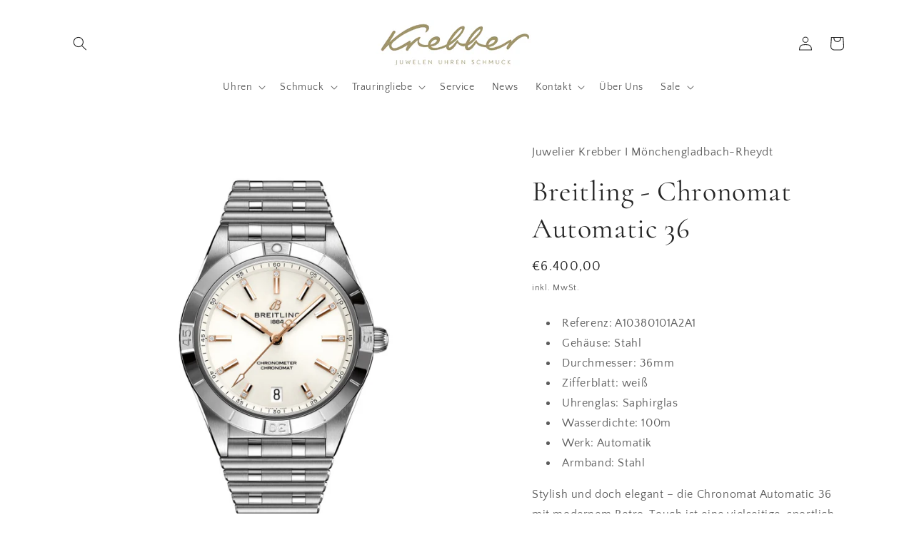

--- FILE ---
content_type: application/javascript
request_url: https://storage.googleapis.com/pdf-uploader-v2.appspot.com/krebber-rheydt/script/script11_6_2025_10_15_47.js?shop=krebber-rheydt.myshopify.com
body_size: 62105
content:
(function () {
			 const a = [{"pdfUrl":"https://pdf-uploader-v2.appspot.com.storage.googleapis.com/krebber-rheydt/Congedo-parentale-su-base-oraria---Manuale-utente/Congedo-parentale-su-base-oraria---Manuale-utente.pdf","id":"cmhn9tu10000001s67laiauk3","imagesUrls":["https://pdf-uploader-v2.appspot.com.storage.googleapis.com/krebber-rheydt/Congedo-parentale-su-base-oraria---Manuale-utente/Congedo-parentale-su-base-oraria---Manuale-utente.png"],"description":"","name":"Congedo parentale su base oraria   Manuale utente.pdf"}];const b = [];const c1 = {"classToAttachPdfList":"product-single__description","pdfListOptions":{"listStyleArr":["listThumbDesc"],"listContentJustify":["flex-start"],"borderColor":{"saturation":0.99,"brightness":0,"alpha":1,"hue":100},"borderRadius":8,"nameTextDeco":["none"],"boxRadius":8,"nameFontColor":{"saturation":0.99,"brightness":0,"alpha":1,"hue":100},"listPixelHeight":370,"nameBold":400,"everyOtherBgColor":{"saturation":0.91,"brightness":0.56,"alpha":1,"hue":36},"boxBorderWidth":0.1},"cssIdToAttachPdfList":"","loadScriptTagsOnWebpage":true};const reg2 = /(variant=)(.*$)/i;const e = "krebber-rheydt";const reg3 = /(.*\.com)(.*)/;const reg4 = /^\s{4,}/; const reg5 = /^[a-zA-Z0-9_.-\|\s\,\.\/\!]*$/;const reg6 = "|"; let str1 = "\\"; let str2 = /[(|)[\]{}*+.$^]/g;

			function mergeObjects(obj1, obj2) {
				const merged = { ...obj1 };

				for (let key in obj2) {
					if (obj2.hasOwnProperty(key)) {
						if (
							typeof obj2[key] === "object" &&
							!Array.isArray(obj2[key])
						) {
							if (
								typeof merged[key] === "object" &&
								!Array.isArray(merged[key])
							) {
								merged[key] = mergeObjects(
									merged[key],
									obj2[key]
								); // Recursively merge nested objects
							} else {
								merged[key] = { ...obj2[key] }; // Clone the nested object
							}
						} else {
							merged[key] = obj2[key]; // Assign the value directly
						}
					}
				}

				return merged;
			}

			let def = {
				classNbrToAttachPdfList: "1",
				classToAttachPdfList: "",
				cssIdToAttachPdfList: "",
				cssInsertAdjPos: "beforeend",
				loadScriptTagsOnWebpage: true,
				searchUrlEnd: "product-test-results",
				targetClass: "#product-description-expand-content",
				inputFieldId: "Batch",
				pdfListOptions: {
					borderColor: {
						brightness: 0,
						alpha: 1,
						saturation: 0,
						hue: 30,
					},
					boxBorderWidth: 0,
					boxRadius: 0,
					evenListItemBackgroundColor: {
						alpha: 0.7611940298507462,
						hue: 30,
						saturation: 1,
						brightness: 0.46299999999999997,
					},
					listContentJustify: ["center"],
					listItemRadius: 40,
					listMarginX: "0",
					listMarginY: "0",
					listPixelHeight: 324,
					listStyleArr: ["listTumb"],
					nameBold: 400,
					nameFontColor: {
						alpha: 1,
						hue: 100,
						brightness: 0,
						saturation: 1,
					},
					nameFontSize: 16,
					nameTextDeco: ["none"],
					oddListItemBackgroundColor: {
						hue: 30,
						alpha: 1,
						brightness: 0.46299999999999997,
						saturation: 1,
					},
					settingsUpdated: {
						_seconds: 1654477644,
						_nanoseconds: 43000000,
					},
					settingsUpdated1: {
						_seconds: 1654477643,
						_nanoseconds: 680000000,
					},
					thumbSize: 36,
				},
				pdfViewerOptions: {
					pdfViewerUrl:
						"https://pdf-uploader-v2.appspot.com.storage.googleapis.com/01v_1pdf_0_1_0_0_3/web/viewer.html?file=",
				},
			};

			// let c = { ...def, ...c1 };
			let c = mergeObjects(def, c1);

			window.PDF_UploaderDB = window.PDF_UploaderDB || {};

			// if (PDF_UploaderDB.ran) return;
			// PDF_UploaderDB.ran = true;

			PDF_UploaderDB.a = a;
			PDF_UploaderDB.b = b;
			PDF_UploaderDB.c = c;
			// PDF_UploaderDB.d = d;
			PDF_UploaderDB.e = e;
			PDF_UploaderDB.reg3 = reg3;
			PDF_UploaderDB.reg2 = reg2;
			PDF_UploaderDB.reg4 = reg4;
			PDF_UploaderDB.reg5 = reg5;
			PDF_UploaderDB.reg6 = reg6;
			PDF_UploaderDB.str1 = str1;
			PDF_UploaderDB.str2 = str2;

			return (async function dyna() {
				var loadScript = function (url, callback) {
					var myScript = document.createElement("script");
					myScript.type = "text/javascript";

					if (myScript.readyState) {
						myScript.onreadystatechange = function () {
							if (
								myScript.readyState == "loaded" ||
								myScript.readyState == "complete"
							) {
								myScript.onreadystatechange = null;
								callback();
							}
							myScript;
						};
						// For any other browser.
					} else {
						myScript.onload = function () {
							callback();
						};
					}

					myScript.src = url;

					document
						.getElementsByTagName("head")[0]
						.appendChild(myScript);
					// document.body.appendChild(myScript);
					// myScript.addEventListener("load", callback, false);

					myScript.onerror = function () {
						console.error("Script failed to load:", url);
					};
				};

				loadScript(
					"https://ajax.googleapis.com/ajax/libs/jquery/3.7.1/jquery.min.js",
					() => {
						// jQuery191 = jQuery.noConflict(true);
						var $j = jQuery.noConflict();
						myAppJavaScript($j, a, b, c, reg2);
					}
				);

				const myAppJavaScript = ($, a, b, c, reg2) => {
					if (a === "empty") {
						console.log("PDF Uploader -> NO Pdfs v1");
						return;
					}
					if (b === "empty") {
						b = [];
					}
					console.log("PDF Uploader script v1 running!");
					var css =
						"#pdf-main-container{width:100%;margin:2px auto}#pdf-contents{display:none}#pdf-meta{overflow:hidden;margin:0 0 20px 0}#pdf-canvas{border:1px;border-style:solid;box-sizing:border-box}.spinner{margin:100px auto 0;width:70px;text-align:center}.spinner>div{width:18px;height:18px;background-color:#333;border-radius:100%;display:inline-block;-webkit-animation:sk-bouncedelay 1.4s infinite ease-in-out both;animation:sk-bouncedelay 1.4s infinite ease-in-out both}.spinner .bounce1{-webkit-animation-delay:-.32s;animation-delay:-.32s}.spinner .bounce2{-webkit-animation-delay:-.16s;animation-delay:-.16s}@-webkit-keyframes sk-bouncedelay{0%,100%,80%{-webkit-transform:scale(0)}40%{-webkit-transform:scale(1)}}@keyframes sk-bouncedelay{0%,100%,80%{-webkit-transform:scale(0);transform:scale(0)}40%{-webkit-transform:scale(1);transform:scale(1)}}";

					var pdfModalCss =
						".open-pdfModal{cursor:pointer;font-weight:700;color:rgb(255, 255, 255);padding-left:.75rem;padding-right:.75rem;border-radius:5px}.pdfModal{position:fixed;top:0;left:0;right:0;bottom:0;display:flex;align-items:center;justify-content:center;padding:1rem;background: rgba(0, 0, 0, 0.6);cursor:pointer;visibility:hidden;opacity:0;transition:all .35s ease-in}.pdfModal.is-visible{visibility:visible;opacity:1;z-index: 99999}.pdfModal-dialog{position:relative;width:90vw;max-width:1900px;display:block; margin: auto; max-height:100vh;border-radius:5px;background:rgb(255, 255, 255);overflow:auto;cursor:default}.pdfModal-dialog>*{padding:0.5rem}.pdfModal-footer,.pdfModal-header{background:rgb(245, 245, 245)}.pdfModal-header{display:flex;align-items:center;justify-content:space-between}.pdfModal-header .close-pdfModal{font-size:1rem}.pdfModal p+p{margin-top:1rem}";

					var style = document.createElement("style");
					style.type = "text/css";
					document.getElementsByTagName("head")[0].appendChild(style);
					if (style.styleSheet) {
						// This is required for IE8 and below.
						style.styleSheet.cssText = css;
					} else {
						style.appendChild(document.createTextNode(css));
					}

					var style2 = document.createElement("style");
					style2.type = "text/css";
					document
						.getElementsByTagName("head")[0]
						.appendChild(style2);
					if (style2.styleSheet) {
						// This is required for IE8 and below.
						style2.styleSheet.cssText = pdfModalCss;
					} else {
						style2.appendChild(
							document.createTextNode(pdfModalCss)
						);
					}

					const removePdfListWrapperFromDom = () => {
						// remove old pdfContainerWrapper should there be any
						let obj = document.getElementsByClassName(
							"pdfContainerWrapper"
						);
						let i = obj.length;
						while (i--) {
							obj[i].remove();
						}
					};

					const removeModalWrapperFromDom = () => {
						let obj1 = document.getElementsByClassName(
							"pdfModalContainerWrapper"
						);
						let y = obj1.length;
						while (y--) {
							obj1[y].remove();
						}
					};

					var __ALL_PDFS = [];
					let __CUR_PDF_URL = "";

					function checkAllPdfsIfCodeIsPasted(currentNode) {
						let html = "";
						let rep;
						let frag;
						let parent = currentNode.parentNode;
						a.map((pdf) => {
							//escape special character that might be in the name that would cause issues with regex search
							// let cleanName = pdf.name.replaceAll(str2, (x) => {
							//   return str1 + x;
							// });

							// console.log("cleanName=>",cleanName)
							let regExPdfId = new RegExp(pdf.id),
								pdfIdForIframe = new RegExp("E" + pdf.id + "E"),
								// regExPdfName = new RegExp(cleanName),
								loadingForEmbedded = new RegExp(
									"Please wait, loading to embed PDF ID " +
										pdf.id
								),
								loadingForOverlay = new RegExp(
									"Please wait, loading PDF ID " + pdf.id
								),
								spinnerForOverlay = new RegExp(
									"S" + pdf.id + "S"
								),
								spinnerForEmbeded = new RegExp(
									"SE" + pdf.id + "SE"
								),
								oldPdfNameIframe = new RegExp(
									"#o#" + pdf.id + "#o#" ||
										"#O#" + pdf.id + "#O#"
								),
								oldIdIn = new RegExp("#" + pdf.id + "#");
							if (pdfIdForIframe.test(currentNode.data)) {
								frag = (function () {
									// console.log("pdfIdForIframe=>");
									html =
										'<iframe style="width:90vw;height:90vh;width:100%;max-height:1000px;object-fit: fill;" id="pdfIframe" title="Inline Frame Example" src="https://pdf-uploader-v2.appspot.com.storage.googleapis.com/01v_1pdf_0_1_0_0_3/web/viewer.html?file=' +
										pdf.pdfUrl +
										'"></iframe>';
									(wrap = document.createElement("div")),
										(frag = document.createDocumentFragment());
									wrap.innerHTML = html;
									while (wrap.firstChild) {
										frag.appendChild(wrap.firstChild);
									}
									return frag;
								})();
								parent.insertBefore(frag, currentNode);
								parent.removeChild(currentNode);
								parent.parntNode;
							}
							if (loadingForEmbedded.test(currentNode.data)) {
								console.log("loadingForEmbedded=>");
								frag = (function () {
									html =
										'<iframe style="width:90vw;height:90vh;width:100%;max-height:1000px;object-fit: fill;" id="pdfIframe" title="Inline Frame Example" src="https://pdf-uploader-v2.appspot.com.storage.googleapis.com/01v_1pdf_0_1_0_0_3/web/viewer.html?file=' +
										pdf.pdfUrl +
										'"></iframe>';
									(wrap = document.createElement("div")),
										(frag = document.createDocumentFragment());
									wrap.innerHTML = html;
									while (wrap.firstChild) {
										frag.appendChild(wrap.firstChild);
									}
									return frag;
								})();
								parent.insertBefore(frag, currentNode);
								parent.removeChild(currentNode);
								parent.parntNode;
								return;
							}
							if (spinnerForEmbeded.test(currentNode.data)) {
								// console.log("spinnerForEmbeded=>");
								frag = (function () {
									html =
										'<iframe style="width:90vw;height:90vh;width:100%;max-height:1000px;object-fit: fill;" id="pdfIframe" title="Inline Frame Example" src="https://pdf-uploader-v2.appspot.com.storage.googleapis.com/01v_1pdf_0_1_0_0_3/web/viewer.html?file=' +
										pdf.pdfUrl +
										'"></iframe>';
									(wrap = document.createElement("div")),
										(frag = document.createDocumentFragment());
									wrap.innerHTML = html;
									while (wrap.firstChild) {
										frag.appendChild(wrap.firstChild);
									}
									return frag;
								})();
								parent.insertBefore(frag, currentNode);
								parent.style.display = "flex";
								parent.removeChild(currentNode);
								trash = parent.nextElementSibling;
								parent.parentElement.removeChild(trash);
								return;
							}
							if (loadingForOverlay.test(currentNode.data)) {
								frag = (function () {
									//if name is surrounded ending with o# we want to embed the iframe in the page
									// console.log("loadingForOverlay=>");
									// otherwise we want to make the name a clickable link and display the pdf in our existing iframe modal
									rep = (text) => {
										text = pdf.name;
										// console.log("loadingForOverlay it to=>", text);
										return (
											'<a data-open-inline="pdfModal" data-position="1" data-url="' +
											pdf.pdfUrl +
											'" ><span style="font-weight: bold;cursor:pointer">' +
											text +
											"</span></a>"
										);
									};
									html = currentNode.data.replace(
										loadingForOverlay,
										rep
									);

									(wrap = document.createElement("div")),
										(frag = document.createDocumentFragment());
									wrap.innerHTML = html;
									while (wrap.firstChild) {
										frag.appendChild(wrap.firstChild);
									}
									return frag;
								})();
								parent.insertBefore(frag, currentNode);
								parent.removeChild(currentNode);
								parent.parntNode;
								return;
							}
							if (spinnerForOverlay.test(currentNode.data)) {
								// console.log("currentNode.data=>", currentNode.data);
								// console.log("currentNode=>", currentNode);
								// debugger;
								frag = (function () {
									//if name is surrounded ending with o# we want to embed the iframe in the page
									// console.log("spinnerForOverlay=>");
									// otherwise we want to make the name a clickable link and display the pdf in our existing iframe modal
									rep = (text) => {
										text = pdf.name;
										// console.log("spinnerForOverlay it to=>", text);
										return (
											'<a data-open-inline="pdfModal" data-position="1" data-url="' +
											pdf.pdfUrl +
											'" ><span style="font-weight: bold;cursor:pointer">' +
											text +
											"</span></a>"
										);
									};
									html = currentNode.data.replace(
										spinnerForOverlay,
										rep
									);

									(wrap = document.createElement("div")),
										(frag = document.createDocumentFragment());
									wrap.innerHTML = html;
									while (wrap.firstChild) {
										frag.appendChild(wrap.firstChild);
									}
									return frag;
								})();
								parent.insertBefore(frag, currentNode);
								parent.style.display = "flex";
								parent.removeChild(currentNode);
								trash = parent.nextElementSibling;
								parent.parentElement.removeChild(trash);
								return;
							}

							if (oldPdfNameIframe.test(currentNode.data)) {
								frag = (function () {
									html =
										'<iframe style="width:90vw;height:90vh;width:100%;max-height:1000px;object-fit: fill;" id="pdfIframe" title="Inline Frame Example" src="https://pdf-uploader-v2.appspot.com.storage.googleapis.com/01v_1pdf_0_1_0_0_3/web/viewer.html?file=' +
										pdf.pdfUrl +
										'"></iframe>';
									(wrap = document.createElement("div")),
										(frag = document.createDocumentFragment());
									wrap.innerHTML = html;
									while (wrap.firstChild) {
										frag.appendChild(wrap.firstChild);
									}
									return frag;
								})();
								parent.insertBefore(frag, currentNode);
								parent.removeChild(currentNode);
								parent.parntNode;
							}

							if (oldIdIn.test(currentNode.data)) {
								// console.log("oldIdIn=>", currentNode.data);
								frag = (function () {
									// currentNode.data = currentNode.data.replaceAll("#", "");
									// otherwise we want to make the name a clickable link and display the pdf in our existing iframe modal
									rep = (text) => {
										// console.log("found Id=>", text);
										text = pdf.name;
										// console.log("named it to=>", text);
										return (
											'<a data-open-inline="pdfModal" data-position="1" data-url="' +
											pdf.pdfUrl +
											'" ><span style="font-weight: bold;cursor:pointer">' +
											text +
											"</span></a>"
										);
									};
									html = currentNode.data.replace(
										oldIdIn,
										rep
									);
									(wrap = document.createElement("div")),
										(frag = document.createDocumentFragment());
									wrap.innerHTML = html;
									while (wrap.firstChild) {
										frag.appendChild(wrap.firstChild);
									}
									return frag;
								})();
								parent.insertBefore(frag, currentNode);
								parent.removeChild(currentNode);
								parent.parntNode;
							} else if (
								regExPdfId.test(currentNode.data) &&
								!pdfIdForIframe.test(currentNode.data)
							) {
								frag = (function () {
									//if name is surrounded ending with o# we want to embed the iframe in the page
									// console.log("regExPdfId=>");
									// otherwise we want to make the name a clickable link and display the pdf in our existing iframe modal
									rep = (text) => {
										// console.log("found Id=>", text);
										text = pdf.name.replace(/_/g, " ");
										// console.log("named it to=>", text);
										return (
											'<a data-open-inline="pdfModal" data-position="1" data-url="' +
											pdf.pdfUrl +
											'" ><span style="font-weight: bold;cursor:pointer">' +
											text +
											"</span></a>"
										);
									};
									html = currentNode.data.replace(
										regExPdfId,
										rep
									);

									(wrap = document.createElement("div")),
										(frag = document.createDocumentFragment());
									wrap.innerHTML = html;
									while (wrap.firstChild) {
										frag.appendChild(wrap.firstChild);
									}
									return frag;
								})();
								parent.insertBefore(frag, currentNode);
								parent.removeChild(currentNode);
								parent.parntNode;
							}
						});
					}

					function populatePdfListWithFilteredPdfs(sorted) {
						__ALL_PDFS = sorted;
						let obj = document.getElementById("pdfUnorderdList");
						obj.innerHTML = "";
						obj.style.display = "block";
						obj.style.margin = "0";
						obj.style.padding = "0";
						sorted.map((pdf, y) => {
							var elem = document.createElement("li");

							elem.className = "pdfClass";

							if (y % 2 === 0) {
								elem.style =
									"background: #d4d4d4;background:#d4d4d4;border-bottom: 1px;border-bottom-color: #c1c0c0;border-bottom-style: solid;margin-bottom: 2px; list-style: none";
							}
							// elem.innerHTML =
							//   '<div style="display: flex;flex-direction: row;justify-content:flex-start;align-items: center;"><a class=open-pdfModal id=upload-button' +
							//   y +
							//   "type=button data-open=pdfModal data-position=" +
							//   y +
							//   "><img src=" +
							//   pdf.imagesUrls[0] +
							//   ' style="height:55px;margin:4px;width:40px"></a><div style="margin:2px;flex-grow:1"><h5 style="margin:2px">' +
							//   pdf.name +
							//   '</h5><p style="margin:2px">' +
							//   pdf.description +
							//   "</p></div>";

							if (c.pdfListOptions?.oddListItemBackgroundColor) {
								if (y % 2 === 0) {
									elem.style =
										"background:hsla(" +
										c.pdfListOptions
											?.oddListItemBackgroundColor?.hue +
										", " +
										Math.floor(
											c.pdfListOptions
												?.oddListItemBackgroundColor
												?.saturation * 100
										) +
										"%, " +
										Math.floor(
											c.pdfListOptions
												?.oddListItemBackgroundColor
												?.brightness * 100
										) +
										"%," +
										c.pdfListOptions
											?.oddListItemBackgroundColor
											?.alpha +
										");list-style: none; border-bottom: 0px,solid rgb(192,192,192); margin-bottom: 2px; display: flex; justify-content:" +
										c.pdfListOptions?.listContentJustify +
										";min-height:30px;padding:0px; border-radius:" +
										(c.pdfListOptions?.listItemRadius ||
											"0") +
										"px";
									// elem.innerHTML= '<div>hello'+ y +'</div>'
								} else {
									elem.style =
										"background:hsla(" +
										c.pdfListOptions
											?.evenListItemBackgroundColor?.hue +
										", " +
										Math.floor(
											c.pdfListOptions
												?.evenListItemBackgroundColor
												?.saturation * 100
										) +
										"%, " +
										Math.floor(
											c.pdfListOptions
												?.evenListItemBackgroundColor
												?.brightness * 100
										) +
										"%," +
										c.pdfListOptions
											?.evenListItemBackgroundColor
											?.alpha +
										");list-style: none; border-bottom: 0px,solid rgb(192,192,192); margin-bottom: 2px; display: flex; justify-content:" +
										c.pdfListOptions?.listContentJustify +
										";min-height:30px;padding:0px; border-radius:" +
										(c.pdfListOptions?.listItemRadius ||
											"0") +
										"px";
								}
							}

							if (
								c.pdfListOptions?.listStyleArr &&
								c.pdfListOptions?.listStyleArr[0] ===
									"listThumbDesc"
							) {
								elem.innerHTML =
									'<a class="open-pdfModal" style="border:none; cursor:pointer" id="upload-button' +
									y +
									'" type="button" data-open="pdfModal" data-position="' +
									y +
									'"><div style="display: flex; flex-direction: row; justify-content: flex-start; align-items: center;"><div style="margin:4px"><img src=' +
									pdf.imagesUrls[0] +
									'  style="display:block;height:' +
									(c.pdfListOptions?.thumbSize || "60") +
									"px;width:" +
									(c.pdfListOptions.thumbSize * 0.77 ||
										"46px") +
									'px;margin:0px"></div><div style="margin: 2px; flex-grow: 1"><p style="margin:2px; font-size: ' +
									(c.pdfListOptions?.nameFontSize || "19") +
									"px; color:hsla(" +
									c.pdfListOptions?.nameFontColor?.hue +
									", " +
									Math.floor(
										c.pdfListOptions?.nameFontColor
											?.saturation * 100
									) +
									"%, " +
									Math.floor(
										c.pdfListOptions?.nameFontColor
											?.brightness * 100
									) +
									"%," +
									c.pdfListOptions?.nameFontColor?.alpha +
									");font-weight:" +
									c.pdfListOptions?.nameBold +
									"; text-decoration:" +
									c.pdfListOptions?.nameTextDeco +
									'">' +
									pdf.name +
									'</p><p style="margin: 2px">' +
									pdf.description +
									"</p> </div></div></a>";
							}
							if (
								c.pdfListOptions?.listStyleArr &&
								c.pdfListOptions?.listStyleArr[0] === "listTumb"
							) {
								elem.innerHTML =
									'<a class="open-pdfModal" style="border:none; cursor:pointer" id="upload-button' +
									y +
									'" type="button" data-open="pdfModal" data-position="' +
									y +
									'"><div style="display: flex; flex-direction: row; justify-content: flex-start; align-items: center;"><div style="margin:4px"><img src=' +
									pdf.imagesUrls[0] +
									'  style="display:block;height:' +
									(c.pdfListOptions?.thumbSize || "60") +
									"px;width:" +
									(c.pdfListOptions.thumbSize * 0.77 ||
										"46") +
									'px;margin:0px"></div><div style="margin: 2px; flex-grow: 1"><p style="margin:2px; font-size:' +
									(c.pdfListOptions?.nameFontSize || "19") +
									"px; color:hsla(" +
									c.pdfListOptions?.nameFontColor?.hue +
									", " +
									Math.floor(
										c.pdfListOptions?.nameFontColor
											?.saturation * 100
									) +
									"%, " +
									Math.floor(
										c.pdfListOptions?.nameFontColor
											?.brightness * 100
									) +
									"%," +
									c.pdfListOptions?.nameFontColor?.alpha +
									");font-weight:" +
									c.pdfListOptions?.nameBold +
									"; text-decoration:" +
									c.pdfListOptions?.nameTextDeco +
									'">' +
									pdf.name +
									"</p></div></div></a>";
							}
							if (
								c.pdfListOptions?.listStyleArr &&
								c.pdfListOptions?.listStyleArr[0] === "list"
							) {
								elem.innerHTML =
									'<a class="open-pdfModal" style="border:none; cursor:pointer" id="upload-button' +
									y +
									'" type="button" data-open="pdfModal" data-position="' +
									y +
									'"><div style="display: flex; flex-direction: row; justify-content: flex-start; align-items: center;"><div style="margin: 2px; flex-grow: 1"><p style="margin:2px; font-size:' +
									(c.pdfListOptions?.nameFontSize || "19") +
									"px; color:hsla(" +
									c.pdfListOptions?.nameFontColor?.hue +
									", " +
									Math.floor(
										c.pdfListOptions?.nameFontColor
											?.saturation * 100
									) +
									"%, " +
									Math.floor(
										c.pdfListOptions?.nameFontColor
											?.brightness * 100
									) +
									"%," +
									c.pdfListOptions?.nameFontColor?.alpha +
									");font-weight:" +
									c.pdfListOptions?.nameBold +
									"; text-decoration:" +
									c.pdfListOptions?.nameTextDeco +
									'">' +
									pdf.name +
									"</p></div></div></a>";
							}

							obj.appendChild(elem);
						});

						const openEls = document.querySelectorAll(
							"[data-open]"
						);
						const closeEls = document.querySelectorAll(
							"[data-close]"
						);
						const isVisible = "is-visible";
						for (const el of openEls) {
							el.addEventListener("click", function (e) {
								const pdfModalId = this.dataset.open;

								showPDF(
									__ALL_PDFS[this.dataset.position].pdfUrl
								);
								document
									.getElementById(pdfModalId)
									.classList.add(isVisible);
							});
						}

						for (const el of closeEls) {
							el.addEventListener("click", function () {
								$("#page-loader").show();
								$("#pdf-loader").show();
								$("#pdf-contents").hide();
								$("#pdf-canvas").hide();
								this.parentElement.parentElement.parentElement.classList.remove(
									isVisible
								);
							});
						}
					}

					function catchOrigianlPdfs(url) {
						//remove old pdfModalContainerWrapper schould there be any
						// let obj1 = document.getElementsByClassName(
						//   "pdfModalContainerWrapper"
						// );
						// let y = obj1.length;
						// while (y--) {
						//   obj1[y].remove();
						// }

						//remove old pdfModalContainerWrapper schould there be any
						// let obj3 = document.getElementsByClassName("searchBarWrapper");
						// let g = obj3.length;
						// while (g--) {
						//   obj3[g].remove();
						// }

						// check all PdfVaris if handle is included in url
						let variArr = [];
						let handle = "";
						let incl = b.map((va) => {
							if (url.includes(va.handle)) {
								variArr.push(va);
								handle = va.handle;
							}
						});

						if (variArr.length === 0) {
							return;
						}
						// remove old pdfContainerWrapper should there be any
						let obj = document.getElementsByClassName(
							"pdfContainerWrapper"
						);
						let i = obj.length;
						while (i--) {
							obj[i].remove();
						}

						if (url.includes("variant=")) {
							let variantId = url.match(d)[2];

							// go through all pdfVaris and look which ones have the varinatID
							let arr1 = [];
							let arr2 = [];
							let isin = b.map((obj) => {
								if (obj.variId === variantId) {
									arr1.push(obj);
								}
							});
							if (arr1.length === 0) {
								// console.log("no Product Variant Id matches any pdfVaris id");
								return;
							} else {
								a.map((obj) => {
									arr1.map((ob1) => {
										if (obj.id === ob1.pdfId) {
											arr2.push(obj);
										}
									});
								});
								// console.log(
								//   "hurray we found PDFs based on the product variant"
								// );
								// addPdfListProductPage(arr2);
							}
						} else {
							let arr1 = [];
							let arr2 = [];
							let isin = b.map((obj) => {
								if (
									obj.handle === handle &&
									obj.position <= 1
								) {
									arr1.push(obj);
								}
							});
							if (arr1.length === 0) {
								// console.log("no variant found based on handle and pos 1 or 0");
								return;
							} else {
								a.map((obj) => {
									arr1.map((ob1) => {
										if (obj.id === ob1.pdfId) {
											arr2.push(obj);
										}
									});
								});
								// console.log(
								//   "hurray found pdfs based on handle and pos 0 or1 ",
								//   arr2
								// );

								// addPdfListProductPage(arr2);
							}
						}
						urlString = window.location.href;
					}

					// find
					function findAndReplace(searchNode = null) {
						let childNodes = (searchNode || document.body)
								.childNodes,
							cnLength = childNodes.length,
							excludes = [
								"meta",
								"html",
								"head",
								"style",
								"title",
								"link",
								"script",
								"object",
								"iframe",
								"symbol",
								"path",
								"rect",
								"svg",
							];
						while (cnLength--) {
							var currentNode = childNodes[cnLength];
							if (
								currentNode.nodeType === 1 &&
								excludes.indexOf(
									currentNode.nodeName.toLowerCase()
								) === -1
							) {
								findAndReplace(currentNode);
							}

							if (
								currentNode.data === undefined ||
								typeof currentNode.data !== "string" ||
								currentNode.data.length < 6 ||
								// reg4.test(currentNode.data) ||
								currentNode.nodeType !== 3
								// !reg5.test(currentNode.data)
							) {
								// console.log("currentNode.didnt make it=>",encodeURI(currentNode.data))
								// console.log("currentNode.didnt make it node=>",currentNode.nodeType)
								continue;
							}
							checkAllPdfsIfCodeIsPasted(currentNode);
						}
						return;
					}

					const searchDomForPdfNameOccurrences = async () => {
						findAndReplace();
						// findAndReplacePdfId(pdf.id, pdf);
						// });

						//add selectors to make the found occurrences clickable
						const openEls = document.querySelectorAll(
							"[data-open-inline]"
						);
						const closeEls = document.querySelectorAll(
							"[data-close]"
						);
						const isVisible = "is-visible";

						for (const el of openEls) {
							el.addEventListener("click", function (e) {
								const pdfModalId = this.dataset.openInline;

								showPDF(this.dataset.url);
								document
									.getElementById(pdfModalId)
									.classList.add(isVisible);
							});
						}
						for (const el of closeEls) {
							el.addEventListener("click", function () {
								// $("#pdf-contents").hide();
								// $("#pdf-canvas").hide();
								this.parentElement.parentElement.parentElement.classList.remove(
									isVisible
								);
							});
						}

						document.addEventListener("click", (e) => {
							// console.log("clicked pdfModal.is-visible")
							// $("#pdf-contents").hide();
							// $("#pdf-canvas").hide();
							if (
								e.target ==
								document.querySelector(".pdfModal.is-visible")
							) {
								document
									.querySelector(".pdfModal.is-visible")
									.classList.remove(isVisible);
							}
						});

						document.addEventListener("keyup", (e) => {
							// if we press the ESC
							if (
								e.key == "Escape" &&
								document.querySelector(".pdfModal.is-visible")
							) {
								document
									.querySelector(".pdfModal.is-visible")
									.classList.remove(isVisible);
							}
						});
					};

					//adds I frame with PDF to canvas in modal make modal visable
					async function showPDF(pdf_url) {
						try {
							let pdfFurl =
								"https://pdf-uploader-v2.appspot.com.storage.googleapis.com/01v_1pdf_0_1_0_0_3/web/viewer.html?file=" +
								pdf_url;

							const found = reg3.exec(pdf_url);
							pdf_url = found[2];

							if (pdf_url !== __CUR_PDF_URL) {
								// remove all old iframes
								let objF = document.getElementsByClassName(
									"pdfIframe"
								);
								let i = objF.length;
								while (i--) {
									objF[i].remove();
								}
								let olCan = document.getElementById(
									"pdf-canvas"
								);
								var iframePDF = document.createElement(
									"iframe"
								);
								// iframe.style.display = "none";
								iframePDF.src =
									"https://pdf-uploader-v2.appspot.com.storage.googleapis.com/01v_1pdf_0_1_0_0_3/web/viewer.html?file=" +
									pdf_url;
								iframePDF.classList.add("pdfIframe");
								iframePDF.style.width = "100%";
								iframePDF.style.maxWidth = "1900px";
								iframePDF.style.display = "block";
								iframePDF.style.margin = "auto";
								iframePDF.style.objectFit = "fill";
								iframePDF.style.height = "calc(90vh - 85px)";
								olCan.appendChild(iframePDF);

								__CUR_PDF_URL = pdf_url;
							}
							$(".spinner").hide();
							$("#pdf-contents").show();
							$("#pdf-canvas").show();
						} catch (error) {
							console.log("ERROR", error);
						}
					}

					// create one invisible container for the pdfModal and attach it to the body, we will make it visable as needed.
					const createPdfModal = () => {
						var pdfModalContainerWrapper = document.createElement(
							"div"
						);
						pdfModalContainerWrapper.className =
							"pdfModalContainerWrapper";

						var pdfModal = document.createElement("div");
						pdfModal.innerHTML =
							'<div class="pdfModal-dialog"> <header class="pdfModal-header"><button aria-label="close pdfModal" data-close>✕</button> </header> <section class="pdfModal-content"> <div id="pdf-main-container"><div class="spinner"><div class="bounce1"></div><div class="bounce2"></div><div class="bounce3"></div></div><div id="pdf-contents"><div id="pdf-canvas" style="100%"></div> </div></div></section> <footer class="pdfModal-footer"><a style="text-decoration:none;font-size:xx-small;color: #cbcbcb;" target="_blank" href="https://apps.shopify.com/pdf-uploader">PDF Uploader</a></footer> </div>';
						pdfModal.className = "pdfModal";
						pdfModal.id = "pdfModal";

						//attach the pdfModals to the pdfModal div
						pdfModalContainerWrapper.appendChild(pdfModal);

						//attach the pdfModalContainerWrapper to the dom after the
						document.body.appendChild(pdfModalContainerWrapper);
					};

					//create list of available PDFs of current product and attach it to after the selected option into the Dom
					const addPdfList = (data) => {
						var collator = new Intl.Collator(undefined, {
							numeric: true,
							sensitivity: "base",
						});

						let sorted = data.sort(collator.compare);
						__ALL_PDFS = sorted;
						const len = data.length;

						// Crete PdfContainerWrapper to hold the list with available pdfs
						var pdfContainerWrapper = document.createElement("div");
						pdfContainerWrapper.innerHTML =
							'<div style="display: table;clear: both;"></div>';
						pdfContainerWrapper.className = "pdfContainerWrapper";

						// create container for pdf list with dynamic size
						var container = document.createElement("div");
						container.className = "pdfContainer";
						if (!!c.pdfListOptions) {
							container.style =
								"max-height:" +
								c.pdfListOptions?.listPixelHeight +
								"px;overflow:auto;margin:" +
								(c.pdfListOptions?.listMarginX || "0") +
								"px " +
								(c.pdfListOptions?.listMarginY || "0") +
								"px;border-style:solid;border-width:" +
								c.pdfListOptions?.boxBorderWidth +
								"px;border-color:hsla(" +
								c.pdfListOptions?.borderColor?.hue +
								", " +
								Math.floor(
									c.pdfListOptions?.borderColor?.saturation *
										100
								) +
								"%, " +
								Math.floor(
									c.pdfListOptions?.borderColor?.brightness *
										100
								) +
								"%," +
								c.pdfListOptions?.borderColor?.alpha +
								"); border-radius:" +
								c.pdfListOptions?.boxRadius +
								"px;display:block";
							var unorderdList = document.createElement("ul");
							unorderdList.style = "margin:0px;padding:0px";
						} else {
							container.style =
								"max-height:250px;overflow:scroll;margin:0px 0px;border-style:solid;border-width:1px;border-color:#969393";

							var unorderdList = document.createElement("ul");
							unorderdList.style =
								"li:nth-child(odd){background: #e9e9e9;}; margin:0px;padding:0px";
						}

						//put container in PDFContainerWrapper
						pdfContainerWrapper.appendChild(container);
						container.appendChild(unorderdList);

						if (c.pdfListOptions?.listStyleArr[0] === "thumb") {
							sorted.map((pdf, y) => {
								var elem = document.createElement("li");

								if (y % 2 === 0) {
									elem.style =
										"background:hsla(" +
										c.pdfListOptions
											?.oddListItemBackgroundColor?.hue +
										", " +
										Math.floor(
											c.pdfListOptions
												?.oddListItemBackgroundColor
												?.saturation * 100
										) +
										"%, " +
										Math.floor(
											c.pdfListOptions
												?.oddListItemBackgroundColor
												?.brightness * 100
										) +
										"%," +
										c.pdfListOptions
											?.oddListItemBackgroundColor
											?.alpha +
										");list-style: none; border-bottom: 0px,solid rgb(192,192,192); margin-bottom: 2px; display: flex; justify-content:" +
										c.pdfListOptions?.listContentJustify +
										";min-height:30px;padding:0px; border-radius:" +
										(c.pdfListOptions?.listItemRadius ||
											"0") +
										"px";
									// elem.innerHTML= '<div>hello'+ y +'</div>'
								} else {
									elem.style =
										"background:hsla(" +
										c.pdfListOptions
											?.evenListItemBackgroundColor?.hue +
										", " +
										Math.floor(
											c.pdfListOptions
												?.evenListItemBackgroundColor
												?.saturation * 100
										) +
										"%, " +
										Math.floor(
											c.pdfListOptions
												?.evenListItemBackgroundColor
												?.brightness * 100
										) +
										"%," +
										c.pdfListOptions
											?.evenListItemBackgroundColor
											?.alpha +
										");list-style: none; border-bottom: 0px,solid rgb(192,192,192); margin-bottom: 2px; display: flex; justify-content:" +
										c.pdfListOptions?.listContentJustify +
										";min-height:30px;padding:0px; border-radius:" +
										(c.pdfListOptions?.listItemRadius ||
											"0") +
										"px";
								}
								if (pdf.imagesUrls.length > 2) {
									elem.innerHTML =
										'<a class="open-pdfModal" style="border:none; cursor:pointer" id="upload-button' +
										y +
										'" type="button" data-open="pdfModal" data-position="' +
										y +
										'"><div style="display: flex; flex-direction: row; justify-content: flex-start; align-items: center;"><div style="margin:4px"><img src=' +
										pdf.imagesUrls[0] +
										' style="display:block;height:' +
										(c.pdfListOptions?.thumbSize || "60") +
										"px;width: " +
										(c.pdfListOptions.thumbSize * 0.77 ||
											"46px") +
										'px;margin:0px"> </div> </div></a><a class="open-pdfModal" style="border:none; cursor:pointer" id="upload-button' +
										y +
										'" type="button" data-open="pdfModal" data-position="' +
										y +
										'"><div style="display: flex; flex-direction: row; justify-content: flex-start; align-items: center;"><div style="margin:4px"><img src=' +
										pdf.imagesUrls[1] +
										' style="display:block;height:' +
										(c.pdfListOptions?.thumbSize || "60") +
										"px;width: " +
										(c.pdfListOptions.thumbSize * 0.77 ||
											"46px") +
										'px;margin:0px"> </div> </div></a><a class="open-pdfModal" style="border:none; cursor:pointer" id="upload-button' +
										y +
										'" type="button" data-open="pdfModal" data-position="' +
										y +
										'"><div style="display: flex; flex-direction: row; justify-content: flex-start; align-items: center;"><div style="margin:4px"><img src=' +
										pdf.imagesUrls[2] +
										' style="display:block;height:' +
										(c.pdfListOptions?.thumbSize || "60") +
										"px;width: " +
										(c.pdfListOptions.thumbSize * 0.77 ||
											"46px") +
										'px;margin:0px"> </div> </div></a>';
								} else if (pdf.imagesUrls.length > 1) {
									elem.innerHTML =
										'<a class="open-pdfModal" style="border:none; cursor:pointer" id="upload-button' +
										y +
										'" type="button" data-open="pdfModal" data-position="' +
										y +
										'"><div style="display: flex; flex-direction: row; justify-content: flex-start; align-items: center;"><div style="margin:4px"><img src=' +
										pdf.imagesUrls[0] +
										' style="display:block;height:' +
										(c.pdfListOptions?.thumbSize || "60") +
										"px;width: " +
										(c.pdfListOptions.thumbSize * 0.77 ||
											"46px") +
										'px;margin:0px"> </div> </div></a><a class="open-pdfModal" style="border:none; cursor:pointer" id="upload-button' +
										y +
										'" type="button" data-open="pdfModal" data-position="' +
										y +
										'"><div style="display: flex; flex-direction: row; justify-content: flex-start; align-items: center;"><div style="margin:4px"><img src=' +
										pdf.imagesUrls[1] +
										' style="display:block;height:' +
										(c.pdfListOptions?.thumbSize || "60") +
										"px;width: " +
										(c.pdfListOptions.thumbSize * 0.77 ||
											"46px") +
										'px;margin:0px"> </div> </div></a>';
								} else {
									elem.innerHTML =
										'<a class="open-pdfModal" style="border:none; cursor:pointer" id="upload-button' +
										y +
										'" type="button" data-open="pdfModal" data-position="' +
										y +
										'"><div style="display: flex; flex-direction: row; justify-content: flex-start; align-items: center;"><div style="margin:4px"><img src=' +
										pdf.imagesUrls[0] +
										' style="display:block;height:' +
										(c.pdfListOptions?.thumbSize || "60") +
										"px;width: " +
										(c.pdfListOptions.thumbSize * 0.77 ||
											"46px") +
										'px;margin:0px"> </div> </div></a>';
								}

								unorderdList.appendChild(elem);
							});
						} else if (!!c.pdfListOptions) {
							sorted.map((pdf, y) => {
								var elem = document.createElement("li");
								// console.log("test=>")
								if (c.pdfListOptions?.everyOtherBgColor) {
									if (y % 2 === 0) {
										elem.style =
											"background:hsla(" +
											c.pdfListOptions?.everyOtherBgColor
												?.hue +
											", " +
											Math.floor(
												c.pdfListOptions
													?.everyOtherBgColor
													?.saturation * 100
											) +
											"%, " +
											Math.floor(
												c.pdfListOptions
													?.everyOtherBgColor
													?.brightness * 100
											) +
											"%," +
											c.pdfListOptions?.everyOtherBgColor
												?.alpha +
											");list-style: none; border-bottom: 0px,solid rgb(192,192,192); margin-bottom: 2px; display: flex; justify-content:" +
											c.pdfListOptions
												?.listContentJustify +
											";min-height:30px;padding:0px; border-radius:" +
											(c.pdfListOptions?.listItemRadius ||
												"0") +
											"px";
										// elem.innerHTML= '<div>hello'+ y +'</div>'
									} else {
										elem.style =
											"list-style: none; border-bottom: 0px,solid rgb(192,192,192); margin-bottom: 2px; display: flex; justify-content:" +
											c.pdfListOptions
												?.listContentJustify +
											";min-height:30px;padding:0px; border-radius:" +
											(c.pdfListOptions?.listItemRadius ||
												"0") +
											"px";
									}
								}
								if (
									c.pdfListOptions?.oddListItemBackgroundColor
								) {
									if (y % 2 === 0) {
										elem.style =
											"background:hsla(" +
											c.pdfListOptions
												?.oddListItemBackgroundColor
												?.hue +
											", " +
											Math.floor(
												c.pdfListOptions
													?.oddListItemBackgroundColor
													?.saturation * 100
											) +
											"%, " +
											Math.floor(
												c.pdfListOptions
													?.oddListItemBackgroundColor
													?.brightness * 100
											) +
											"%," +
											c.pdfListOptions
												?.oddListItemBackgroundColor
												?.alpha +
											");list-style: none; border-bottom: 0px,solid rgb(192,192,192); margin-bottom: 2px; display: flex; justify-content:" +
											c.pdfListOptions
												?.listContentJustify +
											";min-height:30px;padding:0px; border-radius:" +
											(c.pdfListOptions?.listItemRadius ||
												"0") +
											"px";
										// elem.innerHTML= '<div>hello'+ y +'</div>'
									} else {
										elem.style =
											"background:hsla(" +
											c.pdfListOptions
												?.evenListItemBackgroundColor
												?.hue +
											", " +
											Math.floor(
												c.pdfListOptions
													?.evenListItemBackgroundColor
													?.saturation * 100
											) +
											"%, " +
											Math.floor(
												c.pdfListOptions
													?.evenListItemBackgroundColor
													?.brightness * 100
											) +
											"%," +
											c.pdfListOptions
												?.evenListItemBackgroundColor
												?.alpha +
											");list-style: none; border-bottom: 0px,solid rgb(192,192,192); margin-bottom: 2px; display: flex; justify-content:" +
											c.pdfListOptions
												?.listContentJustify +
											";min-height:30px;padding:0px; border-radius:" +
											(c.pdfListOptions?.listItemRadius ||
												"0") +
											"px";
									}
								}

								if (
									c.pdfListOptions?.listStyleArr &&
									c.pdfListOptions?.listStyleArr[0] ===
										"listThumbDesc"
								) {
									elem.innerHTML =
										'<a class="open-pdfModal" style="border:none; cursor:pointer" id="upload-button' +
										y +
										'" type="button" data-open="pdfModal" data-position="' +
										y +
										'"><div style="display: flex; flex-direction: row; justify-content: flex-start; align-items: center;"><div style="margin:4px"><img src=' +
										pdf.imagesUrls[0] +
										' style="display:block;height:' +
										(c.pdfListOptions?.thumbSize || "60") +
										"px;width:" +
										(c.pdfListOptions.thumbSize * 0.77 ||
											"46px") +
										'px;margin:0px"></div><div style="margin: 2px; flex-grow: 1"><p style="margin:2px; font-size: ' +
										(c.pdfListOptions?.nameFontSize ||
											"19") +
										"px; color:hsla(" +
										c.pdfListOptions?.nameFontColor?.hue +
										", " +
										Math.floor(
											c.pdfListOptions?.nameFontColor
												?.saturation * 100
										) +
										"%, " +
										Math.floor(
											c.pdfListOptions?.nameFontColor
												?.brightness * 100
										) +
										"%," +
										c.pdfListOptions?.nameFontColor?.alpha +
										");font-weight:" +
										c.pdfListOptions?.nameBold +
										"; text-decoration:" +
										c.pdfListOptions?.nameTextDeco +
										'">' +
										pdf.name +
										'</p><p style="margin: 2px">' +
										pdf.description +
										"</p> </div></div></a>";
								}
								if (
									c.pdfListOptions?.listStyleArr &&
									c.pdfListOptions?.listStyleArr[0] ===
										"listTumb"
								) {
									elem.innerHTML =
										'<a class="open-pdfModal" style="border:none; cursor:pointer" id="upload-button' +
										y +
										'" type="button" data-open="pdfModal" data-position="' +
										y +
										'"><div style="display: flex; flex-direction: row; justify-content: flex-start; align-items: center;"><div style="margin:4px"><img src=' +
										pdf.imagesUrls[0] +
										'  style="display:block;height:' +
										(c.pdfListOptions?.thumbSize || "60") +
										"px;width:" +
										(c.pdfListOptions.thumbSize * 0.77 ||
											"46") +
										'px;margin:0px"></div><div style="margin: 2px; flex-grow: 1"><p style="margin:2px; font-size:' +
										(c.pdfListOptions?.nameFontSize ||
											"19") +
										"px; color:hsla(" +
										c.pdfListOptions?.nameFontColor?.hue +
										", " +
										Math.floor(
											c.pdfListOptions?.nameFontColor
												?.saturation * 100
										) +
										"%, " +
										Math.floor(
											c.pdfListOptions?.nameFontColor
												?.brightness * 100
										) +
										"%," +
										c.pdfListOptions?.nameFontColor?.alpha +
										");font-weight:" +
										c.pdfListOptions?.nameBold +
										"; text-decoration:" +
										c.pdfListOptions?.nameTextDeco +
										'">' +
										pdf.name +
										"</p></div></div></a>";
								}
								if (
									c.pdfListOptions?.listStyleArr &&
									c.pdfListOptions?.listStyleArr[0] === "list"
								) {
									elem.innerHTML =
										'<a class="open-pdfModal" style="border:none; cursor:pointer" id="upload-button' +
										y +
										'" type="button" data-open="pdfModal" data-position="' +
										y +
										'"><div style="display: flex; flex-direction: row; justify-content: flex-start; align-items: center;"><div style="margin: 2px; flex-grow: 1"><p style="margin:2px; font-size:' +
										(c.pdfListOptions?.nameFontSize ||
											"19") +
										"px; color:hsla(" +
										c.pdfListOptions?.nameFontColor?.hue +
										", " +
										Math.floor(
											c.pdfListOptions?.nameFontColor
												?.saturation * 100
										) +
										"%, " +
										Math.floor(
											c.pdfListOptions?.nameFontColor
												?.brightness * 100
										) +
										"%," +
										c.pdfListOptions?.nameFontColor?.alpha +
										");font-weight:" +
										c.pdfListOptions?.nameBold +
										"; text-decoration:" +
										c.pdfListOptions?.nameTextDeco +
										'">' +
										pdf.name +
										"</p></div></div></a>";
								}

								unorderdList.appendChild(elem);
							});
						} else {
							sorted.map((pdf, y) => {
								var elem = document.createElement("li");
								// elem.className = "pdfClass";
								if (y % 2 === 0) {
									elem.style =
										"background:#d4d4d4; border-bottom: 1px;border-bottom-color: #c1c0c0;border-bottom-style: solid;margin-bottom: 2px; list-style: none";
								}
								elem.innerHTML =
									'<div style="display: flex;flex-direction: row;justify-content:flex-start;align-items: center;"><a class="open-pdfModal" id="upload-button' +
									y +
									'" type="button" data-open="pdfModal" data-position="' +
									y +
									'"><img src=' +
									pdf.imagesUrls[0] +
									'  style="margin:4px;height:60px;width:50px"></a><div style="margin:2px;flex-grow:1"><p style="margin:2px;font-size: 19px;">' +
									pdf.name +
									'</p><p style="margin:2px">' +
									pdf.description +
									"</p></div>";
								unorderdList.appendChild(elem);
							});
						}
						//attach the list to the dom after the anchor
						// $(pdfContainerWrapper).append(".shopify-payment-button");
						let cssClass = c.classToAttachPdfList;
						let cssId = c.cssIdToAttachPdfList;

						let cssClassNbr = 0;
						const codePasted = document.querySelector(
							"#pdfUploader3x43"
						);

						if (c.classNbrToAttachPdfList) {
							cssClassNbr =
								parseInt(c.classNbrToAttachPdfList, 10) - 1;
						}
						//find the from customer choosen element or pasted code snippet and attach PDF list after the element
						var body = document.getElementsByTagName("body")[0];
						body.appendChild(pdfContainerWrapper);
						var h = document.getElementsByClassName(
							"pdfContainerWrapper"
						)[0];

						if (codePasted) {
							$(pdfContainerWrapper).insertAfter(codePasted);
						} else if (cssId.length > 0) {
							let s = document.getElementById(cssId);
							// $("#" + cssId).append(pdfContainerWrapper);
							s.insertAdjacentElement(c.cssInsertAdjPos, h);
						} else if (cssClass.length > 0) {
							let s = document.getElementsByClassName(cssClass)[
								cssClassNbr
							];
							if (s === undefined) {
								console.log(
									"was not able to find Element by code in liquid, nor by element id nor by class name"
								);
								return;
							}
							// hack to nest PDF list in children for this merchant
							if (
								document.location.href.includes(
									"toughtechcoatings"
								)
							) {
								s = s.children[0];
							}
							s.insertAdjacentElement(c.cssInsertAdjPos, h);
							// $(pdfContainerWrapper).append("." + cssClass);
						} else {
							$("body").append(pdfContainerWrapper);
						}

						//add selectors for funtionality
						const openEls = document.querySelectorAll(
							"[data-open]"
						);
						const closeEls = document.querySelectorAll(
							"[data-close]"
						);
						const isVisible = "is-visible";

						for (const el of openEls) {
							el.addEventListener("click", function (e) {
								const pdfModalId = this.dataset.open;
								showPDF(
									__ALL_PDFS[this.dataset.position].pdfUrl
								);
								document
									.getElementById(pdfModalId)
									.classList.add(isVisible);
							});
						}

						for (const el of closeEls) {
							el.addEventListener("click", function () {
								// $("#pdf-contents").hide();
								// $("#pdf-canvas").hide();
								this.parentElement.parentElement.parentElement.classList.remove(
									isVisible
								);
							});
						}

						document.addEventListener("click", (e) => {
							// console.log("clicked pdfModal.is-visible")
							// $("#pdf-contents").hide();
							// $("#pdf-canvas").hide();
							if (
								e.target ==
								document.querySelector(".pdfModal.is-visible")
							) {
								document
									.querySelector(".pdfModal.is-visible")
									.classList.remove(isVisible);
							}
						});

						document.addEventListener("keyup", (e) => {
							// if we press the ESC
							if (
								e.key == "Escape" &&
								document.querySelector(".pdfModal.is-visible")
							) {
								document
									.querySelector(".pdfModal.is-visible")
									.classList.remove(isVisible);
							}
						});
					};

					const checkUrlAndAddPdfList = async () => {
						const shop = window.Shopify.shop;
						let url = window.location.href;
						let urlString = "";
						let urlPrd = "";
						let urlVari = false;

						let variArr = [];
						let handle = "";

						const codePasted = document.querySelector(
							"#pdfUploader3x43"
						);
						let pdfUplFirstVariant =
							codePasted?.dataset?.pdfUplFirstVariant;

						const prdRegex = new RegExp("/products/*", "g");
						const variRegex = new RegExp("variant=*", "g");

						if (prdRegex.test(url)) {
							let product = prdRegex.lastIndex;
							let res = url.slice(product);
							let result = res.replace(/#.*$/, "");
							urlPrd = result.split("?")[0];
							console.log("ordUrl=>", urlPrd);

							// check all PdfVaris if handle is included in url
							b.map((va) => {
								// if url includes the name of any pdf_varis add to array
								if (urlPrd === va.handle) {
									variArr.push(va);
									handle = va.handle;
								}
							});
						} else {
							//if word products is not in url we can stop
							return;
						}

						if (variRegex.test(url)) {
							let vari = variRegex.lastIndex;
							let v = url.slice(vari);
							urlVari = v;
							let result = urlVari.replace(/#.*$/, "");
							urlVari = result;
							console.log("var=>", urlVari);
						}
						// since the url has no varinat in it, it means it is the default product,
						// we just check if the variant has been profided from the liquid the via dataset
						if (!urlVari && pdfUplFirstVariant) {
							urlVari = pdfUplFirstVariant;
							console.log(
								"pdfUplFirstVariant=>",
								pdfUplFirstVariant
							);
						}

						removePdfListWrapperFromDom();

						//remove old pdfModalContainerWrapper schould there be any
						// removeModalWrapperFromDom();

						// createPdfModal();
						// script runs everytime the site cahnges. we only care about changes in the url
						if (urlString !== url) {
							if (urlVari.length > 0) {
								let variantId = urlVari; //regex new
								// go through all pdfVaris and look which ones have the varinatID
								let arr1 = [];
								let arr2 = [];
								let isin = b.map((obj) => {
									if (obj.variId === variantId) {
										arr1.push(obj);
									}
								});
								if (arr1.length === 0) {
									console.log(
										"no Product Variant Id matches any pdfVaris id"
									);
									return;
								} else {
									a.map((obj) => {
										arr1.map((ob1) => {
											if (obj.id === ob1.pdfId) {
												arr2.push(obj);
											}
										});
									});
									console.log(
										"hurray we found PDFs based on the product variant"
									);
									addPdfList(arr2);
								}
							} else {
								// here we only have the product handle from the url, and the positions of the varis
								// we look for the lowest position and then filter the pdfVaris based on the handle and the lowest position
								// however is the lowest position is not unique we take all pdfVaris with the lowest position

								let arr1 = [];
								let filtered = b.filter(
									(obj) => obj.handle === handle
								);

								let allPositionsEqual = true;
								let minPosition = filtered[0]?.position;
								let resultArray = [];

								filtered.forEach((item) => {
									if (
										item.position !== filtered[0]?.position
									) {
										allPositionsEqual = false;
									}
									if (item.position < minPosition) {
										minPosition = item.position;
									}
								});

								if (allPositionsEqual) {
									resultArray = filtered;
								} else {
									resultArray = filtered.filter(
										(item) => item.position === minPosition
									);
								}

								arr1.push(resultArray);
								let resArr = arr1.flat();

								// console.log("arr1=>", resArr);
								if (resArr.length === 0) {
									console.log(
										"no variant found based on handle and pos 1 or 0"
									);
									return;
								} else {
									let arr2 = a.filter((objA) =>
										resArr.some(
											(obj1) => objA.id === obj1.pdfId
										)
									);
									console.log(
										"hurray found pdfs based on handle and pos 0 or1 ",
										arr2
									);
									addPdfList(arr2);
								}
								urlString = window.location.href;
							}
						}
					};

					function setSearchInputListener() {
						//get the input field from database
						$(c.inputFieldId).on("input", function () {
							let value = $(c.inputFieldId).val();
							// console.log("value=>",value)
							if (value.length >= 4) {
								let re = new RegExp("(?=" + value + ")");
								let filteredClasses = a.filter((cls) =>
									re.test(cls.name)
								);

								populatePdfListWithFilteredPdfs(
									filteredClasses
								);
								// addPdfListProductPage(filteredClasses);
							} else if (value.length === 0) {
								catchOrigianlPdfs(urlString);
							} else {
								return;
							}
						});
					}

					const batchSite = () => {
						let url = window.location.href;
						window.SearchCount = 0;
						// get thte url form database
						if (url.includes(c.searchUrlEnd)) {
							let targ = document.getElementsByClassName(
								c.targetClass
							)[0];
							// targ.innerHTML = ""
							// let searchBar = document.getElementsByClassName("searchBarWrapper")[0]
							// searchBar.style.display="block"
							// Crete PdfContainerWrapper to hold the list with available pdfs as well as a header if needed
							var pdfContainerWrapper = document.createElement(
								"div"
							);
							pdfContainerWrapper.innerHTML =
								'<div style=display:flex;flex-direction:row;justify-content:space-between;><p style=margin:2px></p>Search Results:<p style="margin:2px"></p></div> ';
							pdfContainerWrapper.className =
								"pdfContainerWrapper";

							// create container for pdf list with dynamic size
							var pdfContainer = document.createElement("div");
							pdfContainer.className = "pdfContainer";

							pdfContainer.style =
								"width:100%;max-height:650px;overflow:auto;padding:4px;border-style:solid;border-width:1px;border-color:#969393";

							var unorderdList = document.createElement("ul");
							unorderdList.style =
								"li:nth-child(odd){background: #e9e9e9;}";
							unorderdList.style.display = "none";

							// unorderdList.innerText="please type in your batch number"
							unorderdList.setAttribute("id", "pdfUnorderdList");

							//put pdfContainer in PDFContainerWrapper
							targ.insertAdjacentElement(
								"beforeend",
								pdfContainerWrapper
							);
							pdfContainerWrapper.appendChild(pdfContainer);
							pdfContainer.appendChild(unorderdList);

							// searchBar.appendChild(pdfContainerWrapper)
						}
					};

					const MutationObserver =
						window.MutationObserver ||
						window.WebKitMutationObserver ||
						window.MozMutationObserver;

					let lastUrl = location.href;
					new MutationObserver(() => {
						const url = location.href;
						if (url !== lastUrl) {
							lastUrl = url;
							onUrlChange();
						}
					}).observe(document, { subtree: true, childList: true });

					function onUrlChange() {
						//alert("URL changed!", location.href);
						checkUrlAndAddPdfList();
						//debugger
					}

					$(document).ready(function () {
						batchSite();
						createPdfModal();
						checkUrlAndAddPdfList();
						setSearchInputListener();
						searchDomForPdfNameOccurrences();
						$(document).change(function (event) {
							checkUrlAndAddPdfList();
						});
					});
				};
			})();
		})();